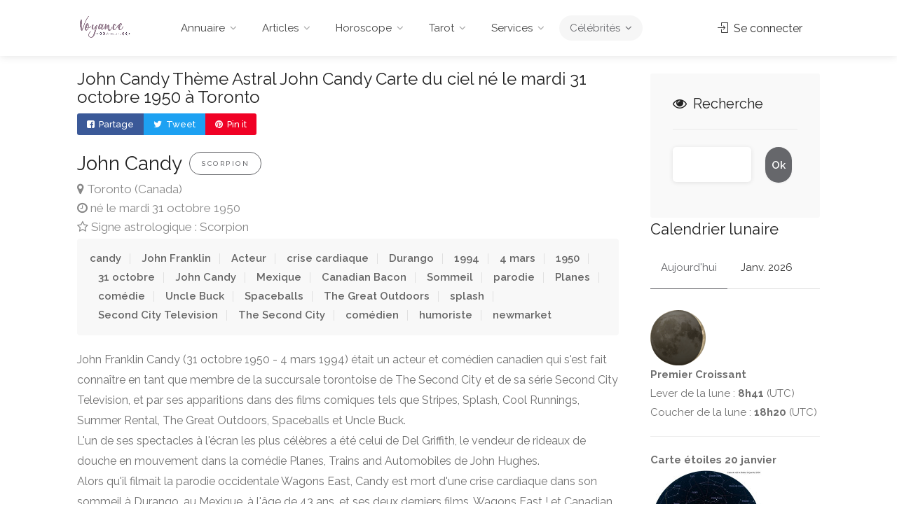

--- FILE ---
content_type: text/html; charset=UTF-8
request_url: https://www.annuaire-voyance.com/celebrites/scorpion/astro-john-candy-78.html
body_size: 9124
content:
<!DOCTYPE html>
<html lang="fr">
<head>

    <!-- Basic Page Needs
    ================================================== -->
<title>John Candy Thème Astral John Candy Carte du ciel né le mardi 31 octobre 1950 à Toronto </title>
<meta charset="utf-8">
<meta name="description" value="Thème astral et carte du ciel du jour de naissance de John Candy (signe astrologique Scorpion). John Franklin Candy (31 octobre 1950 - 4 mars 1994) était un acteur et comédien canadien qui s'est fait connaître en tant que membre de la succursale torontoise de The Second City et de sa série Second City Television, et par ses apparitions dans...">
<meta name="keywords" value="John Candy, thème astral, carte du ciel, naissance de John Candy, interprétation, signe astrologique , ">
<link rel="apple-touch-icon" sizes="57x57" href="/apple-icon-57x57.png">
<link rel="apple-touch-icon" sizes="60x60" href="/apple-icon-60x60.png">
<link rel="apple-touch-icon" sizes="72x72" href="/apple-icon-72x72.png">
<link rel="apple-touch-icon" sizes="76x76" href="/apple-icon-76x76.png">
<link rel="apple-touch-icon" sizes="114x114" href="/apple-icon-114x114.png">
<link rel="apple-touch-icon" sizes="120x120" href="/apple-icon-120x120.png">
<link rel="apple-touch-icon" sizes="144x144" href="/apple-icon-144x144.png">
<link rel="apple-touch-icon" sizes="152x152" href="/apple-icon-152x152.png">
<link rel="apple-touch-icon" sizes="180x180" href="/apple-icon-180x180.png">
<link rel="icon" type="image/png" sizes="192x192"  href="/android-icon-192x192.png">
<link rel="icon" type="image/png" sizes="32x32" href="/favicon-32x32.png">
<link rel="icon" type="image/png" sizes="96x96" href="/favicon-96x96.png">
<link rel="icon" type="image/png" sizes="16x16" href="/favicon-16x16.png">
<link rel="manifest" href="/manifest.json">
<meta name="msapplication-TileColor" content="#ffffff">
<meta name="msapplication-TileImage" content="/ms-icon-144x144.png">
<meta name="theme-color" content="#ffffff">
<meta name="viewport" content="width=device-width, initial-scale=1.0">
    <script>
    /*@shinsenter/defer.js*/
    !function(e,o,t,n,i,r){function c(e,t){r?n(e,t||32):i.push(e,t)}function f(e,t,n,i){return t&&o.getElementById(t)||(i=o.createElement(e||'SCRIPT'),t&&(i.id=t),n&&(i.onload=n),o.head.appendChild(i)),i||{}}r=/p/.test(o.readyState),e.addEventListener('on'+t in e?t:'load',function(){for(r=1;i[0];)c(i.shift(),i.shift())}),c._=f,e.defer=c,e.deferscript=function(e,t,n,i){c(function(){f('',t,i).src=e},n)}}(this,document,'pageshow',setTimeout,[]),function(s,n){var a='IntersectionObserver',d='src',l='lazied',h='data-',m=h+l,y='load',p='forEach',b='getAttribute',g='setAttribute',v=Function(),I=s.defer||v,c=I._||v;function A(e,t){return[].slice.call((t||n).querySelectorAll(e))}function e(u){return function(e,t,o,r,c,f){I(function(n,t){function i(n){!1!==(r||v).call(n,n)&&((f||['srcset',d,'style'])[p](function(e,t){(t=n[b](h+e))&&n[g](e,t)}),A('SOURCE',n)[p](i),y in n&&n[y]()),n.className+=' '+(o||l)}t=a in s?(n=new s[a](function(e){e[p](function(e,t){e.isIntersecting&&(t=e.target)&&(n.unobserve(t),i(t))})},c)).observe.bind(n):i,A(e||u+'['+h+d+']:not(['+m+'])')[p](function(e){e[b](m)||(e[g](m,u),t(e))})},t)}}function t(){I(function(t,n,i,o,r){t=A((i='[type=deferjs]')+':not('+(o='[async]')+')').concat(A(i+o)),function e(){if(0!=t){for(o in(i=t.shift()).parentNode.removeChild(i),i.removeAttribute('type'),n=c(i.nodeName),i)'string'==typeof(r=i[o])&&n[o]!=r&&(n[o]=r);n[d]&&!n.hasAttribute('async')?n.onload=n.onerror=e:I(e,.1)}}()},4)}t(),s.deferstyle=function(t,n,e,i){I(function(e){(e=c('LINK',n,i)).rel='stylesheet',e.href=t},e)},s.deferimg=e('IMG'),s.deferiframe=e('IFRAME'),I.all=t}(this,document);
    </script>
    <!-- CSS
    ================================================== -->
    <link rel="stylesheet" href="/css/style.css">
    <script type="text/javascript">
    // This will lzay-load FontAwesome icons
    //deferstyle('/css/style.css', 'style-css', 1000);
    deferstyle('/css/main-color.css', 'main-color-css', 1000);
    deferstyle('/css/jquery-ui.css', 'jquery-ui-css', 1000);
    </script>
    <style>.ui-datepicker {font-size:100%; }
.rating-counter {
    color: #707070;
    padding-left: 5px;
    display: inline-block;
    font-size: 15px;
}
</style>

<link rel="stylesheet" href="/css/jqcloud.min.css"/>
<style>
.cloud {
      background:#fefefe !important;

    }
#tags_cloud {
      margin:0 auto;
      width:99%;
      height:350px;
      font-size: 12px;
    }
#tags_cloud span {
  text-shadow: 0px 1px 1px #fff;
}
</style>
<style>
.video-responsive {
overflow:hidden;
padding-bottom:56.25%;
position:relative;
height:0;
}

.video-responsive iframe {
left:0;
top:0;
height:100%;
width:100%;
position:absolute;
}
</style>


<meta property="og:site_name" content="Annuaire Voyance" >
<meta name="p:domain_verify" content="05575b902400b4a894b103c5de88c069" >
<meta name="twitter:card" content="summary_large_image" >
<meta name="twitter:site" content="@VoyanceAnnuaire" >
<meta name="twitter:url" content="https://www.annuaire-voyance.com/celebrites/scorpion/astro-john-candy-78.html" >
<meta name="twitter:title" content="John Candy Thème Astral et carte du ciel" >
<meta name="twitter:description" content="Thème astral et carte du ciel du jour de naissance de John Candy (signe astrologique Scorpion). John Franklin Candy (31 octobre 1950 - 4 mars 1994) était un acteur et comédien canadien qui s'est fait connaître en tant que membre de la succursale torontoise de The Second City et de sa série Second City Television, et par ses apparitions dans des films comiques tels que Stripes, Splash, Cool" >
<meta name="twitter:image" content="https://www.annuaire-voyance.com/celebrites/theme-astral/theme-astral-john-candy-78.jpg" >
<meta property="fb:app_id" content="2262094367312041" >
<meta property="og:url" content="https://www.annuaire-voyance.com/celebrites/scorpion/astro-john-candy-78.html" >
<meta property="og:title" content="John Candy Thème Astral et carte du ciel" >
<meta property="og:type" content="article" >
<meta property="og:image" content="https://www.annuaire-voyance.com/celebrites/theme-astral/theme-astral-john-candy-78.jpg" >
<meta property="og:image:url" content="https://www.annuaire-voyance.com/celebrites/theme-astral/theme-astral-john-candy-78.jpg" >
<meta property="og:image:width" content="840" >
<meta property="og:image:height" content="460" >
<meta property="og:image:secure_url" content="https://www.annuaire-voyance.com/celebrites/theme-astral/theme-astral-john-candy-78.jpg" >
<meta property="article:publisher" content="https://www.facebook.com/annuairevoyance" >
<meta property="article:author" content="https://www.facebook.com/annuairevoyance" >
<meta property="article:tag" content="John Candy, thème astral, carte du ciel, naissance de John Candy, interprétation, signe astrologique , " >
<meta property="og:description" content="Thème astral et carte du ciel du jour de naissance de John Candy (signe astrologique Scorpion). John Franklin Candy (31 octobre 1950 - 4 mars 1994) était un acteur et comédien canadien qui s'est fait connaître en tant que membre de la succursale torontoise de The Second City et de sa série Second City Television, et par ses apparitions dans des films comiques tels que Stripes, Splash, Cool" >
<meta property="og:locale" content="fr_FR" >
<link rel="image_src" href="https://www.annuaire-voyance.com/celebrites/theme-astral/theme-astral-john-candy-78.jpg" >
                                          </head>
<body>
  <!-- Wrapper -->
<div id="wrapper">
<!-- Header Container
================================================== -->
<header id="header-container" >

    <!-- Header -->
    <div id="header" >
        <div class="container">

            <!-- Left Side Content -->
            <div class="left-side">

                <!-- Logo -->
                <div id="logo">
                    <a href="/"><img src="/images/logo.png" alt=""></a>
                                    </div>

                <!-- Mobile Navigation -->
                <div class="mmenu-trigger">
                    <button class="hamburger hamburger--collapse" type="button">
						<span class="hamburger-box">
							<span class="hamburger-inner"></span>
						</span>
                    </button>
                </div>

                <!-- Main Navigation -->
                <nav id="navigation" class="style-1">
                    <ul id="responsive">

                        <li><a  href="/annuaire/index.php">Annuaire</a>
                            <ul>
                                <li><a href="/annuaire/arts-divinatoires/index.html">Arts Divinatoires</a></li><li><a href="/annuaire/astrologie/index.html">Astrologie</a></li><li><a href="/annuaire/divers/index.html">Divers</a></li><li><a href="/annuaire/horoscope/index.html">Horoscope</a></li><li><a href="/annuaire/spiritualite/index.html">Spiritualité</a></li><li><a href="/annuaire/voyance/index.html">Voyance</a></li>                            </ul>
                        </li>

                        <li><a  href="/article/index.php">Articles</a>
                            <ul>
                                <li><a href="/article/arts-divinatoires/index.html">Arts Divinatoires</a></li><li><a href="/article/astrologie/index.html">Astrologie</a></li><li><a href="/article/divers/index.html">Divers</a></li><li><a href="/article/horoscope/index.html">Horoscope</a></li><li><a href="/article/spiritualite/index.html">Spiritualité</a></li><li><a href="/article/voyance/index.html">Voyance</a></li>
                            </ul>
                        </li>
                        <li><a  href="/horoscope/horoscope-gratuit.html">Horoscope</a>
                        <ul>
                            <li><a href='/horoscope/horoscope-gratuit-belier-2026-01-20.html'><i class="im im-icon-Aries-2"></i> Belier</a></li><li><a href='/horoscope/horoscope-gratuit-taureau-2026-01-20.html'><i class="im im-icon-Taurus-2"></i> Taureau</a></li><li><a href='/horoscope/horoscope-gratuit-gemeaux-2026-01-20.html'><i class="im im-icon-Gemini-2"></i> Gemeaux</a></li><li><a href='/horoscope/horoscope-gratuit-cancer-2026-01-20.html'><i class="im im-icon-Cancer-2"></i> Cancer</a></li><li><a href='/horoscope/horoscope-gratuit-lion-2026-01-20.html'><i class="im im-icon-Leo-2"></i> Lion</a></li><li><a href='/horoscope/horoscope-gratuit-vierge-2026-01-20.html'><i class="im im-icon-Virgo-2"></i> Vierge</a></li><li><a href='/horoscope/horoscope-gratuit-balance-2026-01-20.html'><i class="im im-icon-Libra-2"></i> Balance</a></li><li><a href='/horoscope/horoscope-gratuit-scorpion-2026-01-20.html'><i class="im  im-icon-Scorpio-2 "></i> Scorpion</a></li><li><a href='/horoscope/horoscope-gratuit-sagittaire-2026-01-20.html'><i class="im  im-icon-Sagittarus-2 "></i> Sagittaire</a></li><li><a href='/horoscope/horoscope-gratuit-capricorne-2026-01-20.html'><i class="im  im-icon-Capricorn-2 "></i> Capricorne</a></li><li><a href='/horoscope/horoscope-gratuit-verseau-2026-01-20.html'><i class="im  im-icon-Aquarius-2 "></i> Verseau</a></li><li><a href='/horoscope/horoscope-gratuit-poissons-2026-01-20.html'><i class="im  im-icon-Pisces-2 "></i> Poissons</a></li>                        </ul>
                        </li>
                        <li><a  href="javascript:void(0)">Tarot</a>
                        <ul>
                            <li><a href='/tarot/tirage-tarot-oui-non.html'><i class="im im-icon-Libra-2"></i> Tarot oui/non</a></li><li><a href='/tarot/tirage-tarot-quotidien.html'><i class="im im-icon-Address-Book"></i> Tirage du jour</a></li><li><a href='/tarot/tirage-tarot-travail-quotidien.html'><i class="im im-icon-Suitcase"></i> Tarot travail</a></li><li><a href='/tarot/tirage-tarot-flirt.html'><i class="im im-icon-Love"></i> Tarot flirt</a></li><li><a href='/tarot/tirage-tarot-potentiel-amour.html'><i class="im im-icon-Love-User"></i> Tarot potentiel amoureux</a></li><li><a href='/tarot/tirage-tarot-amour.html'><i class="im im-icon-Love-2"></i> Tarot de l'amour</a></li>                        </ul>
                        </li>
                        <li><a  href="#">Services</a>
                        <ul>
                        <li><a href="/services/test-enneagramme.html"><i class="im im-icon-Arrow-Circle"></i> Test ennéagramme</a></li>
                        <li><a href="/services/calendrier-lunaire.html"><i class="im im-icon-Full-Moon"></i> Calendrier lunaire</a></li>
                        <li><a href="/services/calcul-compatibilite.html"><i class="im im-icon-Geo-Love"></i> Calcul compatibilite</a></li>
                        <li><a href="/services/compatibilite_astrologique.php"><i class="im im-icon-Geo-Love"></i> Test de compatibilite astrologique</a></li>
                        <li><a href="/services/calcul-biorythme.html"><i class="im im-icon-Line-Chart4"></i> Calcul biorythme</a></li>
                        <li><a href="/services/calcul-ascendant.html"><i class="im im-icon-Add-UserStar"></i> Calcul ascendant</a></li>
                        <li><a href="/services/calcul-signe-lunaire.html"><i class="im im-icon-Full-Moon"></i> Signe lunaire</a></li>
                        <li><a href="/ciel-etoiles/etoile.php"><i class="im im-icon-Geo2-Star"></i> Carte du ciel et étoiles</a></li>

                        </ul>
                        <li><a class="current" href="#">Célébrités</a>
                        <ul>
                          <li><a href="/celebrites/celebrites-sujet-amour-1615.html"><i class="im im-icon-Cool"></i> Astro célébrités</a></li>
                          <li><a href="/celebrites/celebrites-sujet-actrice-5066.html"><i class="im im-icon-Film-Board"></i> Actrices</a></li>
                          <li><a href="/celebrites/celebrites-sujet-acteur-70.html"><i class="im im-icon-Film-Board"></i> Acteurs</a></li>
                          <li><a href="/celebrites/celebrites-sujet-animatrice-de-television-21072.html"><i class="im im-icon-Monitor-5"></i> Animatrices télé</a></li>
                          <li><a href="/celebrites/celebrites-sujet-animateur-de-television-131516.html"><i class="im im-icon-Monitor-5"></i> Animateurs télé</a></li>
                          <li><a href="/celebrites/celebrites-sujet-chanteuse-4420.html"><i class="im im-icon-Music-Note2"></i> Chanteuses</a></li>
                          <li><a href="/celebrites/celebrites-sujet-chanteur-1551.html"><i class="im im-icon-Music-Note2"></i> Chanteurs</a></li>
                          <li><a href="/celebrites/celebrites-sujet-mannequin-9783.html"><i class="im im-icon-Fashion"></i> Mannequins</a></li>

                        </ul>
                        </li>

                                            </ul>
                </nav>

                <div class="clearfix"></div>
                <!-- Main Navigation / End -->


            </div>
            <!-- Left Side Content / End -->

            <!-- Right Side Content / End -->
            <div class="right-side">
                <div class="header-widget">

                                        <a href="#sign-in-dialog" class="sign-in popup-with-zoom-anim"><i class="sl sl-icon-login"></i> Se connecter</a>
                                                        </div>
            </div>
            <!-- Right Side Content / End -->

            <!-- Sign In Popup -->
            <div id="sign-in-dialog" class="zoom-anim-dialog mfp-hide">

                <div class="small-dialog-header">
                    <h3>Se connecter</h3>
                </div>

                <!--Tabs -->
                <div class="sign-in-form style-1">

                    <ul class="tabs-nav">
                        <li class=""><a href="#tab1">Connexion</a></li>
                        <li><a href="/inscription.html">S'enregistrer</a></li>
                    </ul>

                    <div class="tabs-container alt">

                        <!-- Login -->
                        <div class="tab-content" id="tab1" style="display: none;">
                            <form method="post" action="/celebrites/scorpion/astro-john-candy-78.html" onsubmit="javascript:gtag('event', 'login', { method : 'AV' });" class="login">
                                <p class="form-row form-row-wide">
                                  <script src="https://accounts.google.com/gsi/client" async></script>
                              <div id="g_id_onload"
                                   data-client_id="480338491484-rnublpjot43hvfju83uoq7rqm2ldid7r.apps.googleusercontent.com"
                                   data-context="signin"
                                   data-ux_mode="popup"
                                   data-login_uri="https://www.annuaire-voyance.com/membre/connexion_google.php"
                                   data-auto_prompt="false">
                              </div>

                              <div class="g_id_signin"
                                   data-type="standard"
                                   data-shape="rectangular"
                                   data-theme="outline"
                                   data-text="signin_with"
                                   data-size="large"
                                   data-logo_alignment="left">
                              </div>
                                  <a href="/membre/connexion_facebook.php?go=go" onclick="javascript:gtag('event', 'login', { method : 'Facebook' });" class="button border with-icon"><i class="fa fa-facebook-square"></i> Connexion via Facebook </a></p>
                                <p class="form-row form-row-wide">
                                    <label for="username">Pseudo :
                                        <i class="im im-icon-Male"></i>
                                        <input type="text" class="input-text" name="username" id="username" required="required" value="" />
                                    </label>
                                </p>

                                <p class="form-row form-row-wide">
                                    <label for="password">Mot-de-passe :
                                        <i class="im im-icon-Lock-2"></i>
                                        <input class="input-text" type="password" name="password" id="password" required="required"/>
                                    </label>
									<!--<span class="lost_password">
										<a href="#" >Mot-de-passe perdu ?</a>
									</span>-->
                                </p>

                                <div class="form-row">
                                    <input type="submit" class="button border margin-top-5" name="login"  value="Connexion" />
                                    <!--<div class="checkboxes margin-top-10">
                                        <input id="remember-me" type="checkbox" name="check">
                                        <label for="remember-me">Se souvenir de moi</label>
                                    </div>-->
                                </div>

                            </form>
                        </div>

                        <!-- Register -->
                        <div class="tab-content" id="tab2" style="display: none;">

                                                    </div>

                    </div>
                </div>
            </div>
            <!-- Sign In Popup / End -->

        </div>
    </div>
    <!-- Header / End -->

</header>
<div class="clearfix"></div>
<!-- Header Container / End -->



<!-- Content
================================================== -->
<div class="container">
    <div class="row">

      <div class="col-lg-9 col-md-8 padding-right-30">
        <div class="row">
          <div class="col-md-12">
        <h1>John Candy Thème Astral John Candy Carte du ciel né le mardi 31 octobre 1950 à Toronto </h1>
        
<ul class="listing-links">
  <li><a href="https://www.facebook.com/sharer/sharer.php?u=https%3A%2F%2Fwww.annuaire-voyance.com%2Fcelebrites%2Fscorpion%2Fastro-john-candy-78.html" target="_blank" class="listing-links-fb"><i class="fa fa-facebook-square"></i> Partage</a></li>
  <li><a href="https://twitter.com/share?text=John+Candy+Th%C3%A8me+Astral+John+Candy+Carte+du+ciel+n%C3%A9+le+mardi+31+octobre+1950+%C3%A0+Toronto+&url=https%3A%2F%2Fwww.annuaire-voyance.com%2Fcelebrites%2Fscorpion%2Fastro-john-candy-78.html" target="_blank" class="listing-links-tt"><i class="fa fa-twitter"></i> Tweet</a></li>
  <li><a href="https://www.pinterest.com/pin/create/button/" data-pin-do="buttonBookmark" data-pin-custom="true" target="_blank" class="listing-links-yt"><i class="fa fa-pinterest"></i> Pin it</a></li>
</ul>      </div>
    </div>
        <!-- Titlebar -->
			  <div id="titlebar" class="listing-titlebar">
				   <div class="listing-titlebar-title">
					        <h2>John Candy<span class="listing-tag"> Scorpion</span></h2>
					        <span>
							     <i class="fa fa-map-marker"></i> Toronto (Canada)<br>
                   <i class="fa fa-clock-o"></i> né le mardi 31 octobre 1950 <br>
                   <i class="fa fa-star-o"></i> Signe astrologique :  Scorpion<br>
                   					        </span>
					      <!-- <div class="star-rating" data-rating="5">
						     <div class="rating-counter"><a href="#listing-reviews">(31 reviews)</a></div>
               </div>-->

				    </div>
			   </div>

         <!-- Overview -->
			<div id="listing-overview" class="listing-section">

				<!-- tags -->
				<ul class="apartment-details">
          <li>candy</li> <li>John Franklin</li> <li>Acteur</li> <li>crise cardiaque</li> <li>Durango</li> <li>1994</li> <li>4 mars</li> <li>1950</li> <li>31 octobre</li> <li>John Candy</li> <li>Mexique</li> <li>Canadian Bacon</li> <li>Sommeil</li> <li>parodie</li> <li>Planes</li> <li>comédie</li> <li>Uncle Buck</li> <li>Spaceballs</li> <li>The Great Outdoors</li> <li>splash</li> <li>Second City Television</li> <li>The Second City</li> <li>comédien</li> <li>humoriste</li> <li>newmarket</li> 				</ul>
        <p>
					John Franklin Candy (31 octobre 1950 - 4 mars 1994) était un acteur et comédien canadien qui s'est fait connaître en tant que membre de la succursale torontoise de The Second City et de sa série Second City Television, et par ses apparitions dans des films comiques tels que Stripes, Splash, Cool Runnings, Summer Rental, The Great Outdoors, Spaceballs et Uncle Buck. <br>L'un de ses spectacles à l'écran les plus célèbres a été celui de Del Griffith, le vendeur de rideaux de douche en mouvement dans la comédie Planes, Trains and Automobiles de John Hughes. <br>Alors qu'il filmait la parodie occidentale Wagons East, Candy est mort d'une crise cardiaque dans son sommeil à Durango, au Mexique, à l'âge de 43 ans, et ses deux derniers films, Wagons East ! et Canadian Bacon, sont consacrés à sa mémoire.				</p>
        <!-- Slider -->

        <div class="col-md-12">
        <h4 class="headline margin-top-10 margin-bottom-10">Etes-vous compatible avec John Candy ?</h4>
        	<!-- Toggles Container -->
        	<div class="style-2">
        		<!-- Toggle 2 -->
        		<div class="toggle-wrap">
        			<span class="trigger">
        				<a href="#"><i class="sl sl-icon-arrow-right"></i>Pour le savoir, il vous suffit d'indiquer votre date de naissance <i class="sl sl-icon-plus"></i> </a>
        			</span>
        			<div class="toggle-container">
        				<form action="/services/calcul-compatibilite.html" method="post" onsubmit="javascript: gtag('event','/celebrites/scorpion/astro-john-candy-78.html',{'event_category': 'Compatibilité Star','event_label':'Calcul compatibilité John Candy'});">

                                    		Votre date de naissance : <div id="date1"></div>
                                    		<input type=hidden name=datesel1 id=datesel1>
        					                      <input type=hidden name=datesel2 value="1950-10-31">
                                        <input type=hidden name=idstar value="78">

                                    			<input type="submit" class="submit button" id="envoi" name="envoi" value="Voir les compatibilités" />
                                	</form>
        			</div>
        		</div>

        	</div>
        	<!-- Toggles Container / End -->
        </div>

      <div id="listing-gallery" class="listing-section">

          <!--<h3 class="listing-desc-headline margin-top-10 margin-bottom-10">Carte du ciel John Candy</h3>-->
          <h4 class="headline margin-top-20 margin-bottom-20">Carte du ciel John Candy ?</h4>
          <div class="listing-slider-small mfp-gallery-container margin-bottom-0">
                        <a href="/celebrites/theme-astral/carte-ciel-john-candy-78.png" data-background-image="/celebrites/theme-astral/carte-ciel-john-candy-78.png" class="item mfp-gallery" title="Carte du ciel John Candy"></a>
                                    <a href="/celebrites/theme-astral/grille-ciel-john-candy-78.png" data-background-image="/celebrites/theme-astral/grille-ciel-john-candy-78.png" class="item mfp-gallery" title="Grille carte naissance John Candy"></a>
                                                <a href="/celebrites/photos/vignette-john-candy-78.jpg" data-background-image="/celebrites/photos/vignette-john-candy-78.jpg" class="item mfp-gallery" title="Photo John Candy Scorpion"></a>
            
          </div>
        </div>



          <div class="col-md-8">
                            <h4 class="headline margin-top-70 margin-bottom-30">Questions / réponses John Candy </h4>
                            <div class="style-2" id="accordion"  itemprop="mainEntity" itemscope="" itemtype="https://schema.org/FAQPage">
                                                            <div class="toggle-wrap" itemprop="mainEntity" itemscope="" itemtype="https://schema.org/Question">
                                <span class="trigger " itemprop="name"><a href="#"><span class="hidden-icon">&#127776; </span> Quel est le signe astrologique de John Candy ?</a></span>
                                <div class="toggle-container" itemprop="acceptedAnswer" itemscope="" itemtype="https://schema.org/Answer">
                                  <p itemprop="text">John Candy est Scorpion</p>
                                </div>
                              </div>
                                                                                          <div class="toggle-wrap" itemprop="mainEntity" itemscope="" itemtype="https://schema.org/Question">
				<span class="trigger " itemprop="name"><a href="#"><span class="hidden-icon">&#127760; </span> Où est né John Candy ?</a></span>
                                <div class="toggle-container" itemprop="acceptedAnswer" itemscope="" itemtype="https://schema.org/Answer">
				  <p itemprop="text">John Candy est né<?=?> à Toronto (Canada)</p>
                                </div>
                              </div>
                                                                                          <div class="toggle-wrap" itemprop="mainEntity" itemscope="" itemtype="https://schema.org/Question">
                                <span class="trigger " itemprop="name"><a href="#"><span class="hidden-icon">&#128118; </span> Quand est né John Candy ?</a></span>
                                <div class="toggle-container" itemprop="acceptedAnswer" itemscope="" itemtype="https://schema.org/Answer">
                                  <p itemprop="text">John Candy est né<?=?> le mardi 31 octobre 1950 </p>
                                </div>
                              </div>
                                                          </div>
            </div>

      </div>

            <div class="clearfix"></div>




      </div>




<!-- Sidebar
		================================================== -->
<div class="col-lg-3 col-md-4">
    <div class="sidebar">

      
        <!-- Book Now -->

			<div id="booking-widget-anchor" class="boxed-widget booking-widget margin-top-25">
        <form method='get' action='/recherche.php'>
				<h3><i class="fa fa-eye"></i> Recherche</h3>
				<div class="row with-forms  margin-top-0">

					<div class="col-lg-8">
						<input id="date-picker" type="texte" name="q" placeholder="">
					</div>
          <div class="col-lg-4">
            <input class="button book-now fullwidth" type="submit" id='rechercheok' value="Ok">
          </div>
				</div>
			 <!-- Book Now -->


     </form>
			</div>



            <h4 class="headline margin-top-0 margin-bottom-10">Calendrier lunaire</h4>

            <div class="style-1">

                <!-- Tabs Navigation -->
                <ul class="tabs-nav">
                    <li class="active"><a href="#tab1b">Aujourd'hui</a></li>
                    <li><a href="#tab2b">Janv. 2026</a></li>

                </ul>

                <!-- Tabs Content -->
                <div class="tabs-container">
                    <div class="tab-content" id="tab1b">

                        <a href='#' target='_blank'><img src='/lune/lune_18.gif' border='0' alt='Premier Croissant'></a>
                        <br><b>Premier Croissant</b>
                                                    <br>Lever de la lune : <b>8h41</b> (UTC)
                                                                            <br>Coucher de la lune : <b>18h20</b> (UTC)
                                                                        <hr><b>Carte étoiles 20 janvier</b><br>
                        <a href='/ciel-etoiles/carte-ciel-etoiles-20-janvier.html'><img src='/ciel-etoiles/cartes-ciel-etoiles/thumb-ciel-20-1-2026.jpg' border='0' alt='Carte étoiles 20 janvier'></a>
                    </div>

                    <div class="tab-content" id="tab2b">
                                                    <img src="/lune/PL.gif">&nbsp;Pleine Lune<br>
                            Samedi 03 Janvier 2026<br><br>


                                                      <img src="/lune/DQ.gif">&nbsp;Dernier Quartier<br>
                            Samedi 10 Janvier 2026<br><br>


                                                      <img src="/lune/NL.gif">&nbsp;Nouvelle Lune<br>
                            Dimanche 18 Janvier 2026<br><br>


                                                      <img src="/lune/PQ.gif">&nbsp;Premier Quartier<br>
                            Lundi 26 Janvier 2026<br><br>


                                              </div>

                </div>

            </div>

          <div class="row">
	             <div class="col-lg-12 col-md-128">
        	      <div class="ui-widget"><br>
		              <a href="https://www.annuaire-voyance.com/tarot/tirage-tarot-quotidien.html"><img src="/images/tirage-du-jour-tarot.png" alt="tirage tarot"></a>
              </div>
            </div>
          </div>

  </div>




</div>
<!--</div>-->
<!-- Sidebar / End -->

</div>
</div>

<!--<div class="container">
<div class="row">
  <div class="col-lg-12 col-md-12">
  
<ul class="listing-links">
  <li><a href="https://www.facebook.com/sharer/sharer.php?u=https%3A%2F%2Fwww.annuaire-voyance.com%2Fcelebrites%2Fscorpion%2Fastro-john-candy-78.html" target="_blank" class="listing-links-fb"><i class="fa fa-facebook-square"></i> Partage</a></li>
  <li><a href="https://twitter.com/share?text=John+Candy+Th%C3%A8me+Astral+John+Candy+Carte+du+ciel+n%C3%A9+le+mardi+31+octobre+1950+%C3%A0+Toronto+&url=https%3A%2F%2Fwww.annuaire-voyance.com%2Fcelebrites%2Fscorpion%2Fastro-john-candy-78.html" target="_blank" class="listing-links-tt"><i class="fa fa-twitter"></i> Tweet</a></li>
  <li><a href="https://www.pinterest.com/pin/create/button/" data-pin-do="buttonBookmark" data-pin-custom="true" target="_blank" class="listing-links-yt"><i class="fa fa-pinterest"></i> Pin it</a></li>
</ul></div>
</div>
</div>-->
<!-- Footer
================================================== -->
<div id="footer" class="margin-top-15">
    <!-- Main -->
    <div class="container">
        <div class="row">
            <div class="col-md-5 col-sm-6">
                <img class="footer-logo" src="/images/logo.png" alt="annuaire voyance">
                <br><br>
                <p>Thème astral et carte du ciel du jour de naissance de John Candy (signe astrologique Scorpion). John Franklin Candy (31 octobre 1950 - 4 mars 1994) était un acteur et comédien canadien qui s'est...</p>
            </div>

            <div class="col-md-4 col-sm-6 ">
                <h4>Liens utiles</h4>
                <ul class="footer-links">
                    <li><a href="/inscription.html">S'enregistrer</a></li>
                    <li><a href="#">Mentions légales</a></li>
                    <li><a href="/cgu-cgv.html">CGU - CGV</a></li>
                    <li><a href="/politique-de-confidentialite.html">Politique de confidentialité</a></li>
                                    </ul>


                <div class="clearfix"></div>
            </div>

            <div class="col-md-3  col-sm-12">
                <h4>Contactez nous</h4>
                <div class="text-widget">
                    <!--<span></span> <br>
                    Phone: <span>(123) 123-456 </span><br>-->
                    E-Mail:<span> <a href="#"><span class="__cf_email__" data-cfemail="ccafa3a2b8adafb88cada2a2b9ada5bea9e1baa3b5ada2afa9e2afa3a1">[email&#160;protected]</span></a> </span><br>
                </div>

                <ul class="social-icons margin-top-20">
                    <li><a class="facebook" href="https://www.facebook.com/annuairevoyance/" target="_blank"><i class="icon-facebook"></i></a></li>
                    <li><a class="twitter" href="https://twitter.com/VoyanceAnnuaire" target="_blank"><i class="icon-twitter"></i></a></li>
                    <li><a class="instagram" href="https://www.instagram.com/annuairevoyance/" target="_blank"><i class="icon-instagram"></i></a></li>
                    <li><a class="pinterest" href="https://www.pinterest.fr/annuairevoyance/" target="_blank"><i class="icon-pinterest"></i></a></li>
                    <li><a class="youtube" href="https://www.youtube.com/@annuaire-voyance" target="_blank"><i class="icon-youtube"></i></a></li>

                </ul>

            </div>

        </div>

        <!-- Copyright -->
        <div class="row">
            <div class="col-md-12">
                <div class="copyrights">© 2026 Annuaire Voyance.</div>
            </div>
        </div>

    </div>

</div>
<!-- Footer / End -->


<!-- Back To Top Button -->
<div id="backtotop"><a href="#"></a></div>


</div>
<!-- Wrapper / End -->

<!-- Scripts
================================================== -->
<script data-cfasync="false" src="/cdn-cgi/scripts/5c5dd728/cloudflare-static/email-decode.min.js"></script><script src="https://code.jquery.com/jquery-1.12.4.js"></script>
<script  type="deferjs" src="https://code.jquery.com/ui/1.12.1/jquery-ui.js"></script>
<script type="deferjs" src="/scripts/mmenu.min.js"></script>
<script type="deferjs" src="/scripts/chosen.min.js"></script>

<script type="deferjs" src="/scripts/slick.min.js"></script>

<script type="deferjs" src="/scripts/magnific-popup.min.js"></script>
<script type="deferjs" src="/scripts/waypoints.min.js"></script>
<script type="deferjs" src="/scripts/tooltips.min.js"></script>
<script type="deferjs" src="/scripts/custom.js"></script>
<!-- Maps -->
<!-- Maps -->
<script type="deferjs" async src="//assets.pinterest.com/js/pinit.js"></script>
<!-- Date Range Picker - docs: http://www.daterangepicker.com/ -->
<script type="deferjs"src="/scripts/moment.min.js"></script>
<script type="deferjs"src="/scripts/daterangepicker.js"></script>
<script type="deferjs"src="/scripts/datepicker-fr.js"></script>

<script type="deferjs">
  $(function() {
    $("#date1").datepicker({
      changeMonth: true,
      changeYear: true,
      yearRange: "1850:c+200",
      dateFormat:'yy-m-d',
      defaultDate: "2000-01-01",
        onSelect: function() {
        var dateObject = $(this).datepicker('getDate');
        var datefr = $.datepicker.formatDate("yy-mm-dd", dateObject);
        $("input[name='datesel1']").val(datefr);
        //alert(datefr);

    }
    });

    //$('input[name="date1"]')=$('#date1').val;
    //$("#date1").datepicker($.datepicker.regional[ "fr" ]);

    $("#date2").datepicker({
      changeMonth: true,
      changeYear: true,
      yearRange: "1850:c+200",
      dateFormat:'yy-m-d',
      defaultDate: "2000-01-01",
      onSelect: function() {
        var dateObject2 = $(this).datepicker('getDate');
        var datefr2 = $.datepicker.formatDate("yy-mm-dd", dateObject2);
        $("input[name='datesel2']").val(datefr2);
        //alert(datefr);
      }

    });
  } );
//  $("#date2").datepicker($.datepicker.regional[ "fr" ]);
  </script>
    
  <style>
  .ui-autocomplete-loading { background: white url('/images/ui-anim_basic_16x16.gif') right center no-repeat; }
  #celebrite { width: 25em; }
  #recherche { width: 150px; height:30px;}
  #rechercheoki { width: 30px; height:30px;}
  </style>
  <script type="deferjs">
  $( function() {
    $( "#celebrite" ).autocomplete({
      source: "/includes/search_star.php",
      minLength: 2,
      select: function( event, ui ) {
        $(location).attr('href', ''+ ui.item.value+'');

      }
    });
  } );
  </script>


 <script defer src="https://static.cloudflareinsights.com/beacon.min.js/vcd15cbe7772f49c399c6a5babf22c1241717689176015" integrity="sha512-ZpsOmlRQV6y907TI0dKBHq9Md29nnaEIPlkf84rnaERnq6zvWvPUqr2ft8M1aS28oN72PdrCzSjY4U6VaAw1EQ==" data-cf-beacon='{"version":"2024.11.0","token":"d2f84f685636449cabddb3bb270da728","r":1,"server_timing":{"name":{"cfCacheStatus":true,"cfEdge":true,"cfExtPri":true,"cfL4":true,"cfOrigin":true,"cfSpeedBrain":true},"location_startswith":null}}' crossorigin="anonymous"></script>
</body>
</html>
